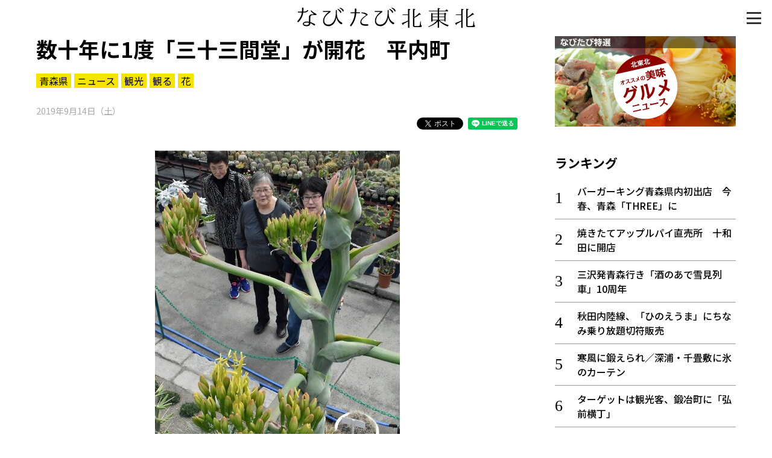

--- FILE ---
content_type: text/html; charset=UTF-8
request_url: https://www.navitabi.jp/article/1526
body_size: 19121
content:
<!DOCTYPE html>
<html lang="ja">
<head>
<!-- Google Tag Manager -->
<script>(function(w,d,s,l,i){w[l]=w[l]||[];w[l].push({'gtm.start':
new Date().getTime(),event:'gtm.js'});var f=d.getElementsByTagName(s)[0],
j=d.createElement(s),dl=l!='dataLayer'?'&l='+l:'';j.async=true;j.src=
'https://www.googletagmanager.com/gtm.js?id='+i+dl;f.parentNode.insertBefore(j,f);
})(window,document,'script','dataLayer','GTM-MM68NM9');</script>
<!-- End Google Tag Manager -->
    <meta charset="utf-8">
    <meta http-equiv="X-UA-Compatible" content="IE=edge">
    <meta name="viewport" content="width=device-width, initial-scale=1, shrink-to-fit=no">
    <meta name="theme-color" content="#f0de21">
    <meta name="twitter:card" content="summary_large_image">
    <meta name="twitter:site" content="@navitabik">
    <meta name="description" content="青森県平内町の夜越山森林公園にあるサボテン園で14日、40～60年に1度しか開花しないと言われる多肉植物「三十三間堂」が花を咲かせた。同園で三十三間堂が開花したのは約35年ぶりといい、来場者たちが珍…">
    <meta name="keywords" content="なびたび北東北,数十年に1度「三十三間堂」が開花　平内町,東奥日報社,青森県,ニュース,観光,観る,花">
    <meta property="og:url" content="https://www.navitabi.jp/article/1526">
    <meta property="og:title" content="数十年に1度「三十三間堂」が開花　平内町">
    <meta property="og:type" content="website">
    <meta property="og:description" content="青森県平内町の夜越山森林公園にあるサボテン園で14日、40～60年に1度しか開花しないと言われる多肉植物「三十三間堂」が花を咲かせた。同園で三十三間堂が開花したのは約35年ぶりといい、来場者たちが珍…">
    <meta property="og:image" content="https://www.navitabi.jp/data/img/2019/0915/15260200MA97798664.jpg">
    <meta property="og:site_name" content="なびたび北東北">
    <title>数十年に1度「三十三間堂」が開花　平内町｜なびたび北東北</title>
    <!--
    <link rel="manifest" href="/g1/json/manifest.json">
    -->
    <link rel="icon" type="image/x-icon" href="/g1/img/favicon.ico">
    <link rel="icon" type="image/png" sizes="192x192" href="/g1/img/android-chrome.png">
    <link rel="apple-touch-icon" sizes="180x180" href="/g1/img/apple-touch-icon.png">
    <link rel="stylesheet" href="/g1/css/style.css?vd=20190527">
    <link rel="stylesheet" href="https://fonts.googleapis.com/css?family=Noto+Sans+JP:400,500,700&amp;display=swap">
    <link rel="stylesheet" href="/g1/ext/lightbox2/css/lightbox.min.css">
    <script src="/g1/js/jquery-3.4.1.min.js"></script>
    <script defer src="/g1/js/sh_init.js"></script>
    <!--
    <script defer src="/g1/js/sh_sw_init.js"></script>
    -->
    <script defer src="/g1/ext/lightbox2/js/lightbox.min.js"></script>
</head>
<body>
<!-- Google Tag Manager (noscript) -->
<noscript><iframe src="https://www.googletagmanager.com/ns.html?id=GTM-MM68NM9"
height="0" width="0" style="display:none;visibility:hidden"></iframe></noscript>
<!-- End Google Tag Manager (noscript) -->
<!-- facebook -->
<div id="fb-root"></div>
<script async defer src="https://connect.facebook.net/ja_JP/sdk.js#xfbml=1&amp;version=v3.2"></script>


<div id="content">
<span class="menu-open-btn"><span></span></span>
<span id="btn_pagetop"></span>
<header>
    <div class="container">
        <h1 class="title"><a href="/"><img decoding="async" loading="lazy" src="/g1/img/logo.svg"></a></h1>
    </div>
</header>
    <section class="entry">
        <div class="container two-column">
            <main>

                <div class="news-content">
                    <div class="news-title">
                        <h3>数十年に1度「三十三間堂」が開花　平内町</h3>
                        <div class="tag">
                            <a href="https://www.navitabi.jp/list/5">青森県</a><a href="https://www.navitabi.jp/list/106">ニュース</a><a href="https://www.navitabi.jp/list/107">観光</a><a href="https://www.navitabi.jp/list/111">観る</a><a href="https://www.navitabi.jp/list/121">花</a>                        </div>
                        <time class="date">
                            2019年9月14日（土）                        </time>
<ul class="social-buttons">
    <li class="twitter">
        <!-- Twitter -->
        <a href="https://twitter.com/share?ref_src=twsrc%5Etfw" class="twitter-share-button"
            data-show-count="false">Tweet</a>
        <script async src="https://platform.twitter.com/widgets.js" charset="utf-8"></script>
    </li>
    <li class="facebook">
        <!-- facebook -->
        <div class="fb-share-button" data-layout="button" data-size="small" data-mobile-iframe="true"><a target="_blank"
                href="https://www.facebook.com/sharer/sharer.php?u&amp;src=sdkpreparse"
                class="fb-xfbml-parse-ignore">シェア</a></div>
    </li>
    <li class="line">
        <!-- line -->
        <div class="line-it-button" style="display: none;" data-lang="ja" data-type="share-a" data-ver="3"
            data-color="default" data-size="small" data-count="false"></div>
        <script src="https://d.line-scdn.net/r/web/social-plugin/js/thirdparty/loader.min.js"
            async="async" defer="defer"></script>
    </li>
</ul>
                    </div>
<figure class="image vertical">
<a href="https://www.navitabi.jp/data/img/2019/0915/15260200MA97798664.jpg" data-lightbox="lightbox" data-title="40～60年に一度しか花が咲かないと言われている三十三間堂の花（中央左側）">
<img decoding="async" loading="lazy" src="https://www.navitabi.jp/data/img/2019/0915/15260200MA97798664.jpg">
</a>
<figcaption>40～60年に一度しか花が咲かないと言われている三十三間堂の花（中央左側）</figcaption>
</figure>

<br />
<div class="text">　青森県平内町の夜越山森林公園にあるサボテン園で14日、40～60年に1度しか開花しないと言われる多肉植物「三十三間堂」が花を咲かせた。同園で三十三間堂が開花したのは約35年ぶりといい、来場者たちが珍しそうに花に見入っていた。<br />
<br />
　三十三間堂はリュウゼツラン科アガベ属の一種で、メキシコ付近を原産とする多肉植物の和名。同公園に約10株あるが、今回花を咲かせた株は1972年のサボテン園オープン当時からあったという。<br />
<br />
　2017年7月に花芽が確認されて以来、2年以上かけて高さ約2.2メートルまで育ち、14日午前8時ごろに同園の作業員が開花を確認した。10月いっぱいは咲き続ける見通し。むつ市から訪れた松崎光代さん（76）は「名前も面白いし、めったに咲かない花を見られてうれしい」と話した。<br />
<br />
　三十三間堂は一生に1度の開花後、種ができ、次第に枯れていくという。<br />
<br />
</div>
<figure class="image vertical">
<a href="https://www.navitabi.jp/data/img/2019/0915/15260201MA82771339.jpg" data-lightbox="lightbox" data-title="緑色の花びらから、黄色いおしべ、めしべが伸びている三十三間堂の花">
<img decoding="async" loading="lazy" src="https://www.navitabi.jp/data/img/2019/0915/15260201MA82771339.jpg">
</a>
<figcaption>緑色の花びらから、黄色いおしべ、めしべが伸びている三十三間堂の花</figcaption>
</figure>

<br />
<div class="movie">
<div class="wrapper">
<iframe class="fixed-ratio" src="https://www.google.com/maps/embed?pb=!1m18!1m12!1m3!1d3014.7001830353315!2d140.98532956541138!3d40.92231927930954!2m3!1f0!2f0!3f0!3m2!1i1024!2i768!4f13.1!3m3!1m2!1s0x5f9b81720e7ccf85%3A0x35ba07712aba1420!2z5aSc6LaK5bGx5qOu5p6X5YWs5ZyS77yI44K144Oc44OG44Oz5ZyS44O75rSL44Op44Oz5ZyS77yJ!5e0!3m2!1sja!2sjp!4v1568521448973!5m2!1sja!2sjp" frameborder="0" allowfullscreen=""></iframe>
</div>
</div>

<div class="link">
<h3 class="midashi"> 観光スポット</h3>
<a href="https://www.navitabi.jp/article/10620">マンホールの魅力伝える写真200点　澤田さん（青森市）が展示会</a>
<a href="https://www.navitabi.jp/article/10619">津軽の伝統こま「ずぐり」制作最盛期／黒石</a>
<a href="https://www.navitabi.jp/article/10616">中泊のサザエカレー　「食べにおいでよ！」第32回</a>
<a href="https://www.navitabi.jp/article/10615">潟上市のマンホールがカードに　道の駅てんのうで無料配布</a>
<a href="https://www.navitabi.jp/article/10599">タザワコサウナ（仙北市）　冬季限定営業、熱い体で雪にダイブ！</a>
<a href="https://www.navitabi.jp/article/10598">八戸駅で「えんぶり」　勇壮な舞に大きな拍手</a>
<a href="https://www.navitabi.jp/article/10594">竹明かり、湯煙に幻想的　森岳温泉郷（三種町森岳）、光のトンネルなども出現</a>
<a href="https://www.navitabi.jp/article/10593">ＲｅｇｉｏｎｓＨｏｓｔｅｌ（横手市）　サウナ室内、ホップの香り爽やかに</a>
<a href="https://www.navitabi.jp/article/10589">メイン雪像「弘前城天守」制作スタート</a>
<a href="https://www.navitabi.jp/article/10588">三沢のほっき丼　「食べにおいでよ！」第31回</a>
</div>
                </div>
<div class="uz-navitabi_pc uz-ny"></div>
<script async type="text/javascript" src="//speee-ad.akamaized.net/tag/navitabi_pc/js/outer-frame.min.js" charset="utf-8"></script><h3 class="category-title"></h3>
<div class="list-article">
<a class="item" href="https://www.navitabi.jp/article/10627">
<div class="image">
<img decoding="async" loading="lazy" src="https://www.navitabi.jp/data/img/2026/0120/106270100TH97527419.jpg">
</div>
<div class="title">
<div class="attribute">
<span class="pref">秋田</span>
</div>
秋田内陸線、「ひのえうま」にちなみ乗り放題切符販売
</div>
</a>
<a class="item" href="https://www.navitabi.jp/article/10629">
<div class="image">
<img decoding="async" loading="lazy" src="https://www.navitabi.jp/data/img/2026/0120/106290200TH70684372.jpg">
</div>
<div class="title">
<div class="attribute">
<span class="pref">青森</span>
</div>
バーガーキング青森県内初出店　今春、青森「THREE」に
</div>
</a>
<a class="item" href="https://www.navitabi.jp/article/10628">
<div class="image">
<img decoding="async" loading="lazy" src="https://www.navitabi.jp/data/img/2026/0120/106280200TH81908325.jpg">
</div>
<div class="title">
<div class="attribute">
<span class="pref">青森</span>
</div>
寒風に鍛えられ／深浦・千畳敷に氷のカーテン
</div>
</a>
<a class="item" href="https://www.navitabi.jp/article/10625">
<div class="image">
<img decoding="async" loading="lazy" src="https://www.navitabi.jp/data/img/2026/0119/106250200TH50630929.jpg">
</div>
<div class="title">
<div class="attribute">
<span class="pref"></span>
</div>
「踊る。秋田」秋田市で３１日開幕　計１６作品披露、国内外アーティスト集結
</div>
</a>
<a class="item" href="https://www.navitabi.jp/article/10624">
<div class="image">
<img decoding="async" loading="lazy" src="https://www.navitabi.jp/data/img/2026/0119/106240100TH01109501.jpg">
</div>
<div class="title">
<div class="attribute">
<span class="pref">秋田</span>
</div>
歩くスキー、楽しもう！４種目で参加募集　北秋田市、北欧の杜で来月２１日に催し
</div>
</a>
</div>
<div class="news-content">
<div class="read-more">
<a href="https://www.navitabi.jp/list/0">もっと見る＞</a>
</div>
</div>
            </main>
            <aside>
<div class="banner-area">
    <a class="item" href="/list/113">
        <img decoding="async" loading="lazy" class="image" src="/g1/img/banner_feature_gourmet.jpg">
    </a>
</div><div class="ranking">
<h3 class="midashi">ランキング</h3>
<ol>
<li class=""><a href="https://www.navitabi.jp/article/10629">バーガーキング青森県内初出店　今春、青森「THREE」に</a></li>
<li class=""><a href="https://www.navitabi.jp/article/10421">焼きたてアップルパイ直売所　十和田に開店</a></li>
<li class=""><a href="https://www.navitabi.jp/article/10621">三沢発青森行き「酒のあで雪見列車」10周年</a></li>
<li class=""><a href="https://www.navitabi.jp/article/10627">秋田内陸線、「ひのえうま」にちなみ乗り放題切符販売</a></li>
<li class=""><a href="https://www.navitabi.jp/article/10628">寒風に鍛えられ／深浦・千畳敷に氷のカーテン</a></li>
<li class=""><a href="https://www.navitabi.jp/article/10484">ターゲットは観光客、鍛冶町に「弘前横丁」</a></li>
<li class=""><a href="https://www.navitabi.jp/article/10626">館鼻朝市、魚市場で初開催／八戸</a></li>
<li class=""><a href="https://www.navitabi.jp/article/10625">「踊る。秋田」秋田市で３１日開幕　計１６作品披露、国内外アーティスト集結</a></li>
<li class=""><a href="https://www.navitabi.jp/article/10622">大仙市、都内のラグビー試合会場で特産品ＰＲ　クボタと連携し初企画</a></li>
<li class=""><a href="https://www.navitabi.jp/article/10616">中泊のサザエカレー　「食べにおいでよ！」第32回</a></li>
</ol>
<div class="read-more"><a href="/ranking/">もっと見る＞</a></div>
</div>
<div class="list">
<h3 class="midashi">新着情報</h3>
<ul>
<li class=""><a href="https://www.navitabi.jp/article/10627">秋田内陸線、「ひのえうま」にちなみ乗り放題切符販売</a></li>
<li class=""><a href="https://www.navitabi.jp/article/10629">バーガーキング青森県内初出店　今春、青森「THREE」に</a></li>
<li class=""><a href="https://www.navitabi.jp/article/10628">寒風に鍛えられ／深浦・千畳敷に氷のカーテン</a></li>
<li class=""><a href="https://www.navitabi.jp/article/10625">「踊る。秋田」秋田市で３１日開幕　計１６作品披露、国内外アーティスト集結</a></li>
<li class=""><a href="https://www.navitabi.jp/article/10624">歩くスキー、楽しもう！４種目で参加募集　北秋田市、北欧の杜で来月２１日に催し</a></li>
</ul>
<div class="read-more"><a href="/list/">もっと見る＞</a></div>
</div>
            </aside>
        
        </div>
    </section>
<footer>
    <div class="container footer-grid">
        <div class="footer-left">
            <a href="/"><img decoding="async" loading="lazy" src="/g1/img/logo.svg" alt="なびたび北東北" class="footer-logo"></a>
            <div class="social">
                <i><a target="_blank" href="https://twitter.com/navitabik"><img decoding="async" loading="lazy" src="/g1/img/twitter-icon.png" alt="twitter"></a></i>
                <i><a target="_blank" href="https://www.facebook.com/navitabik/"><img decoding="async" loading="lazy" src="/g1/img/fb-icon.png" alt="facebook"></a></i>
                <!--
                <i><a target="_blank" href="https://www.instagram.com/navitabik/"><img src="/g1/img/insta-icon.png" alt="instagram"></a></i>
                -->
            </div>
        </div>
        <div class="footer-right">
            <a href="/information/aboutthesite/">このサイトについて</a>｜
            <a href="/information/termsofservice/">利用規約</a>
            <p class="copyright">掲載中の記事・写真・イラストの無断転用を禁じます</p>
            <br>
            <p class="copyright">&copy; 東奥日報社　The To-o Nippo Press</p>
            <p class="copyright">&copy; 岩手日報社　IWATE NIPPO</p>
            <p class="copyright">&copy; 秋田魁新報社　Akita Sakigake Shimpo</p>
        </div>
    </div>
</footer>

</div>

<div id="modal-menu">
    <a href="#" class="menu-close-btn"></a>
    <div class="menu-nav">
        <a class="bar" href="/">トップ</a>
        <a class="bar" href="/list/">新着一覧</a>
        <a class="bar bottom-line" href="/ranking/">ランキング</a>
        <input type="radio" name="radio" id="bar1" class="accordion" />
        <label class="bar" for="bar1"><i></i>知る</label>
        <ul id="link1">
            <li><a href="/list/110">知る一覧</a></li>
            <li><a href="/list/116">世界遺産</a></li>
            <li><a href="/list/117">文化・歴史</a></li>
            <li><a href="/list/118">パワースポット</a></li>
            <li><a href="/list/119">ミステリー</a></li>
        </ul>
        <input type="radio" name="radio" id="bar2" class="accordion" />
        <label class="bar" for="bar2"><i></i>観る</label>
        <ul id="link2">
            <li><a href="/list/111">観る一覧</a></li>
            <li><a href="/list/120">桜</a></li>
            <li><a href="/list/121">花</a></li>
            <li><a href="/list/122">紅葉</a></li>
        </ul>
        <input type="radio" name="radio" id="bar3" class="accordion" />
        <label class="bar" for="bar3"><i></i>楽しむ</label>
        <ul id="link3">
            <li><a href="/list/112">楽しむ一覧</a></li>
            <li><a href="/list/123">まつり・イベント</a></li>
            <li><a href="/list/124">聖地</a></li>
            <li><a href="/list/125">おみやげ・特産</a></li>
            <li><a href="/list/126">道の駅・産直</a></li>
            <li><a href="/list/127">鉄道</a></li>
            <li><a href="/list/133">アウトドア・レジャー</a></li>
        </ul>
        <input type="radio" name="radio" id="bar4" class="accordion" />
        <label class="bar" for="bar4"><i></i>味わう</label>
        <ul id="link4">
            <li><a href="/list/113">味わう一覧</a></li>
            <li><a href="/list/128">麺類</a></li>
            <li><a href="/list/129">ご当地グルメ</a></li>
            <li><a href="/list/130">酒</a></li>
            <li><a href="/list/131">スイーツ</a></li>
        </ul>
        <input type="radio" name="radio" id="bar5" class="accordion" />
        <label class="bar" for="bar5"><i></i>癒やす</label>
        <ul id="link5">
            <li><a href="/list/114">癒す一覧</a></li>
            <li><a href="/list/132">温泉</a></li>
            <li><a href="/list/134">自然</a></li>
            <li><a href="/list/135">宿泊</a></li>
        </ul>
        <input type="radio" name="radio" id="bar6" class="accordion" />
        <label class="bar" for="bar6"><i></i>県別一覧</label>
        <ul id="link6">
            <li><a href="/list/5">青森県</a></li>
            <li><a href="/list/6">岩手県</a></li>
            <li><a href="/list/7">秋田県</a></li>
        </ul>
        <a class="bar top-line" href="/list/108">イベント情報</a>
        <a class="bar" href="/list/115">その他</a>
        <a class="bar" href="/search/">検索 </a>
    </div>
</div>

</body>
</html>

--- FILE ---
content_type: text/html; charset=utf-8
request_url: https://www.google.com/recaptcha/api2/aframe
body_size: 267
content:
<!DOCTYPE HTML><html><head><meta http-equiv="content-type" content="text/html; charset=UTF-8"></head><body><script nonce="mGEXyqOUGQoeeQubvvuk4w">/** Anti-fraud and anti-abuse applications only. See google.com/recaptcha */ try{var clients={'sodar':'https://pagead2.googlesyndication.com/pagead/sodar?'};window.addEventListener("message",function(a){try{if(a.source===window.parent){var b=JSON.parse(a.data);var c=clients[b['id']];if(c){var d=document.createElement('img');d.src=c+b['params']+'&rc='+(localStorage.getItem("rc::a")?sessionStorage.getItem("rc::b"):"");window.document.body.appendChild(d);sessionStorage.setItem("rc::e",parseInt(sessionStorage.getItem("rc::e")||0)+1);localStorage.setItem("rc::h",'1768957676674');}}}catch(b){}});window.parent.postMessage("_grecaptcha_ready", "*");}catch(b){}</script></body></html>

--- FILE ---
content_type: text/javascript; charset=UTF-8
request_url: https://click.speee-ad.jp/v1/recwid?url=https%3A%2F%2Fwww.navitabi.jp%2Farticle%2F1526&ft=1&placement_id=2903&placement_code=navitabi_pc&v=4.3.0&device=1&os=2&ref=&cb_name=uzWidgetCallback0&sess_id=40bcf8d3-7b0b-e152-014c-5265002bd1aa&ext=&cb=1768957675055
body_size: 117
content:
uzWidgetCallback0({"uuid":"1958286c-5daa-419a-97c1-b50c0bb08da9","opt_out":false})
